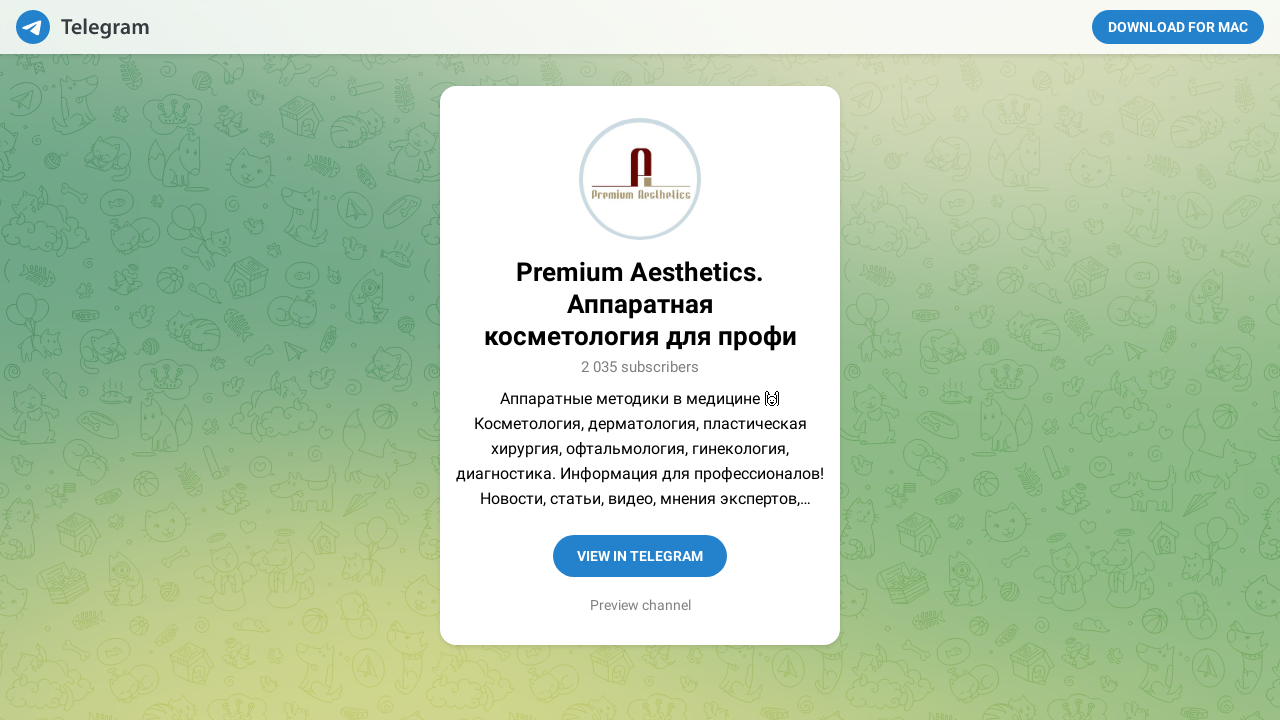

--- FILE ---
content_type: text/html; charset=utf-8
request_url: https://www.t.me/PremiumAesthetics/
body_size: 4307
content:
<!DOCTYPE html>
<html>
  <head>
    <meta charset="utf-8">
    <title>Telegram: View @PremiumAesthetics</title>
    <meta name="viewport" content="width=device-width, initial-scale=1.0">
    <script>try{if(window.parent!=null&&window!=window.parent){window.parent.postMessage(JSON.stringify({eventType:'web_app_open_tg_link',eventData:{path_full:"\/PremiumAesthetics\/"}}),'https://web.telegram.org');}}catch(e){}</script>
    <meta property="og:title" content="Premium Aesthetics. Аппаратная косметология для профи">
<meta property="og:image" content="https://cdn4.telesco.pe/file/[base64].jpg">
<meta property="og:site_name" content="Telegram">
<meta property="og:description" content="Аппаратные методики в медицине 🙌 Косметология, дерматология, пластическая хирургия, офтальмология, гинекология, диагностика. Информация для профессионалов&#33;	Новости, статьи, видео, мнения экспертов, вебинары, онлайн-конференции и мастер-классы.">

<meta property="twitter:title" content="Premium Aesthetics. Аппаратная косметология для профи">
<meta property="twitter:image" content="https://cdn4.telesco.pe/file/[base64].jpg">
<meta property="twitter:site" content="@Telegram">

<meta name="twitter:card" content="summary">
<meta name="twitter:site" content="@Telegram">
<meta name="twitter:description" content="Аппаратные методики в медицине 🙌 Косметология, дерматология, пластическая хирургия, офтальмология, гинекология, диагностика. Информация для профессионалов&#33;	Новости, статьи, видео, мнения экспертов, вебинары, онлайн-конференции и мастер-классы.
">
<meta property="al:ios:app_store_id" content="686449807">
<meta property="al:ios:app_name" content="Telegram Messenger">
<meta property="al:ios:url" content="tg://resolve?domain=PremiumAesthetics">

<meta property="al:android:url" content="tg://resolve?domain=PremiumAesthetics">
<meta property="al:android:app_name" content="Telegram">
<meta property="al:android:package" content="org.telegram.messenger">

<meta name="twitter:app:name:iphone" content="Telegram Messenger">
<meta name="twitter:app:id:iphone" content="686449807">
<meta name="twitter:app:url:iphone" content="tg://resolve?domain=PremiumAesthetics">
<meta name="twitter:app:name:ipad" content="Telegram Messenger">
<meta name="twitter:app:id:ipad" content="686449807">
<meta name="twitter:app:url:ipad" content="tg://resolve?domain=PremiumAesthetics">
<meta name="twitter:app:name:googleplay" content="Telegram">
<meta name="twitter:app:id:googleplay" content="org.telegram.messenger">
<meta name="twitter:app:url:googleplay" content="https://t.me/PremiumAesthetics/">

<meta name="apple-itunes-app" content="app-id=686449807, app-argument: tg://resolve?domain=PremiumAesthetics">
    <script>window.matchMedia&&window.matchMedia('(prefers-color-scheme: dark)').matches&&document.documentElement&&document.documentElement.classList&&document.documentElement.classList.add('theme_dark');</script>
    <link rel="icon" type="image/svg+xml" href="//telegram.org/img/website_icon.svg?4">
<link rel="apple-touch-icon" sizes="180x180" href="//telegram.org/img/apple-touch-icon.png">
<link rel="icon" type="image/png" sizes="32x32" href="//telegram.org/img/favicon-32x32.png">
<link rel="icon" type="image/png" sizes="16x16" href="//telegram.org/img/favicon-16x16.png">
<link rel="alternate icon" href="//telegram.org/img/favicon.ico" type="image/x-icon" />
    <link href="//telegram.org/css/font-roboto.css?1" rel="stylesheet" type="text/css">
    <!--link href="/css/myriad.css" rel="stylesheet"-->
    <link href="//telegram.org/css/bootstrap.min.css?3" rel="stylesheet">
    <link href="//telegram.org/css/telegram.css?249" rel="stylesheet" media="screen">
  </head>
  <body class="no_transition">
      <div class="tgme_background_wrap">
    <canvas id="tgme_background" class="tgme_background default" width="50" height="50" data-colors="dbddbb,6ba587,d5d88d,88b884"></canvas>
    <div class="tgme_background_pattern default"></div>
  </div>
    <div class="tgme_page_wrap">
      <div class="tgme_head_wrap">
        <div class="tgme_head">
          <a href="//telegram.org/" class="tgme_head_brand">
            <svg class="tgme_logo" height="34" viewBox="0 0 133 34" width="133" xmlns="http://www.w3.org/2000/svg">
              <g fill="none" fill-rule="evenodd">
                <circle cx="17" cy="17" fill="var(--accent-btn-color)" r="17"/><path d="m7.06510669 16.9258959c5.22739451-2.1065178 8.71314291-3.4952633 10.45724521-4.1662364 4.9797665-1.9157646 6.0145193-2.2485535 6.6889567-2.2595423.1483363-.0024169.480005.0315855.6948461.192827.1814076.1361492.23132.3200675.2552048.4491519.0238847.1290844.0536269.4231419.0299841.65291-.2698553 2.6225356-1.4375148 8.986738-2.0315537 11.9240228-.2513602 1.2428753-.7499132 1.5088847-1.2290685 1.5496672-1.0413153.0886298-1.8284257-.4857912-2.8369905-1.0972863-1.5782048-.9568691-2.5327083-1.3984317-4.0646293-2.3321592-1.7703998-1.0790837-.212559-1.583655.7963867-2.5529189.2640459-.2536609 4.7753906-4.3097041 4.755976-4.431706-.0070494-.0442984-.1409018-.481649-.2457499-.5678447-.104848-.0861957-.2595946-.0567202-.3712641-.033278-.1582881.0332286-2.6794907 1.5745492-7.5636077 4.6239616-.715635.4545193-1.3638349.6759763-1.9445998.6643712-.64024672-.0127938-1.87182452-.334829-2.78737602-.6100966-1.12296117-.3376271-1.53748501-.4966332-1.45976769-1.0700283.04048-.2986597.32581586-.610598.8560076-.935815z" fill="#fff"/><path d="m49.4 24v-12.562h-4.224v-2.266h11.198v2.266h-4.268v12.562zm16.094-4.598h-7.172c.066 1.936 1.562 2.772 3.3 2.772 1.254 0 2.134-.198 2.97-.484l.396 1.848c-.924.396-2.2.682-3.74.682-3.476 0-5.522-2.134-5.522-5.412 0-2.97 1.804-5.764 5.236-5.764 3.476 0 4.62 2.86 4.62 5.214 0 .506-.044.902-.088 1.144zm-7.172-1.892h4.708c.022-.99-.418-2.618-2.222-2.618-1.672 0-2.376 1.518-2.486 2.618zm9.538 6.49v-15.62h2.706v15.62zm14.84-4.598h-7.172c.066 1.936 1.562 2.772 3.3 2.772 1.254 0 2.134-.198 2.97-.484l.396 1.848c-.924.396-2.2.682-3.74.682-3.476 0-5.522-2.134-5.522-5.412 0-2.97 1.804-5.764 5.236-5.764 3.476 0 4.62 2.86 4.62 5.214 0 .506-.044.902-.088 1.144zm-7.172-1.892h4.708c.022-.99-.418-2.618-2.222-2.618-1.672 0-2.376 1.518-2.486 2.618zm19.24-1.144v6.072c0 2.244-.462 3.85-1.584 4.862-1.1.99-2.662 1.298-4.136 1.298-1.364 0-2.816-.308-3.74-.858l.594-2.046c.682.396 1.826.814 3.124.814 1.76 0 3.08-.924 3.08-3.234v-.924h-.044c-.616.946-1.694 1.584-3.124 1.584-2.662 0-4.554-2.2-4.554-5.236 0-3.52 2.288-5.654 4.862-5.654 1.65 0 2.596.792 3.102 1.672h.044l.11-1.43h2.354c-.044.726-.088 1.606-.088 3.08zm-2.706 2.948v-1.738c0-.264-.022-.506-.088-.726-.286-.99-1.056-1.738-2.2-1.738-1.518 0-2.64 1.32-2.64 3.498 0 1.826.924 3.3 2.618 3.3 1.012 0 1.892-.66 2.2-1.65.088-.264.11-.638.11-.946zm5.622 4.686v-7.26c0-1.452-.022-2.508-.088-3.454h2.332l.11 2.024h.066c.528-1.496 1.782-2.266 2.948-2.266.264 0 .418.022.638.066v2.53c-.242-.044-.484-.066-.814-.066-1.276 0-2.178.814-2.42 2.046-.044.242-.066.528-.066.814v5.566zm16.05-6.424v3.85c0 .968.044 1.914.176 2.574h-2.442l-.198-1.188h-.066c-.638.836-1.76 1.43-3.168 1.43-2.156 0-3.366-1.562-3.366-3.19 0-2.684 2.398-4.07 6.358-4.048v-.176c0-.704-.286-1.87-2.178-1.87-1.056 0-2.156.33-2.882.792l-.528-1.76c.792-.484 2.178-.946 3.872-.946 3.432 0 4.422 2.178 4.422 4.532zm-2.64 2.662v-1.474c-1.914-.022-3.74.374-3.74 2.002 0 1.056.682 1.54 1.54 1.54 1.1 0 1.87-.704 2.134-1.474.066-.198.066-.396.066-.594zm5.6 3.762v-7.524c0-1.232-.044-2.266-.088-3.19h2.31l.132 1.584h.066c.506-.836 1.474-1.826 3.3-1.826 1.408 0 2.508.792 2.97 1.98h.044c.374-.594.814-1.034 1.298-1.342.616-.418 1.298-.638 2.2-.638 1.76 0 3.564 1.21 3.564 4.642v6.314h-2.64v-5.918c0-1.782-.616-2.838-1.914-2.838-.924 0-1.606.66-1.892 1.43-.088.242-.132.594-.132.902v6.424h-2.64v-6.204c0-1.496-.594-2.552-1.848-2.552-1.012 0-1.694.792-1.958 1.518-.088.286-.132.594-.132.902v6.336z" fill="var(--tme-logo-color)" fill-rule="nonzero"/>
              </g>
            </svg>
          </a>
          <a class="tgme_head_right_btn" href="//telegram.org/dl?tme=3104b4478cdf7422ee_5055758363962945264">
            Download for Mac
          </a>
        </div>
      </div>
      <div class="tgme_body_wrap">
        <div class="tgme_page">
          <div class="tgme_page_photo">
  <a href="tg://resolve?domain=PremiumAesthetics"><img class="tgme_page_photo_image" src="https://cdn4.telesco.pe/file/[base64].jpg"></a>
</div>
<div class="tgme_page_title" dir="auto">
  <span dir="auto">Premium Aesthetics. Аппаратная косметология для профи</span>
</div>
<div class="tgme_page_extra">2 035 subscribers</div>
<div class="tgme_page_description" dir="auto">Аппаратные методики в медицине 🙌 Косметология, дерматология, пластическая хирургия, офтальмология, гинекология, диагностика. Информация для профессионалов&#33;<br/>Новости, статьи, видео, мнения экспертов, вебинары, онлайн-конференции и мастер-классы.</div>
<div class="tgme_page_action">
  <a class="tgme_action_button_new shine" href="tg://resolve?domain=PremiumAesthetics">View in Telegram</a>
</div>
<!-- WEBOGRAM_BTN -->
<div class="tgme_page_context_link_wrap"><a class="tgme_page_context_link" href="/s/PremiumAesthetics">Preview channel</a></div>
<div class="tgme_page_additional">
  If you have <strong>Telegram</strong>, you can view and join <br><strong>Premium Aesthetics. Аппаратная косметология для профи</strong> right away.
</div>
        </div>
        
      </div>
    </div>

    <div id="tgme_frame_cont"></div>

    <script src="//telegram.org/js/tgwallpaper.min.js?3"></script>

    <script type="text/javascript">

var protoUrl = "tg:\/\/resolve?domain=PremiumAesthetics";
if (false) {
  var iframeContEl = document.getElementById('tgme_frame_cont') || document.body;
  var iframeEl = document.createElement('iframe');
  iframeContEl.appendChild(iframeEl);
  var pageHidden = false;
  window.addEventListener('pagehide', function () {
    pageHidden = true;
  }, false);
  window.addEventListener('blur', function () {
    pageHidden = true;
  }, false);
  if (iframeEl !== null) {
    // iframeEl.src = protoUrl;
  }
  !false && setTimeout(function() {
    if (!pageHidden) {
      // window.location = protoUrl;
    }
  }, 2000);
}
else if (protoUrl) {
  setTimeout(function() {
    // window.location = protoUrl;
  }, 100);
}

var tme_bg = document.getElementById('tgme_background');
if (tme_bg) {
  TWallpaper.init(tme_bg);
  TWallpaper.animate(true);
  window.onfocus = function(){ TWallpaper.update(); };
}
document.body.classList.remove('no_transition');

function toggleTheme(dark) {
  document.documentElement.classList.toggle('theme_dark', dark);
  window.Telegram && Telegram.setWidgetOptions({dark: dark});
}
if (window.matchMedia) {
  var darkMedia = window.matchMedia('(prefers-color-scheme: dark)');
  toggleTheme(darkMedia.matches);
  darkMedia.addListener(function(e) {
    toggleTheme(e.matches);
  });
}

    
    </script>
  </body>
</html>
<!-- page generated in 6.67ms -->
